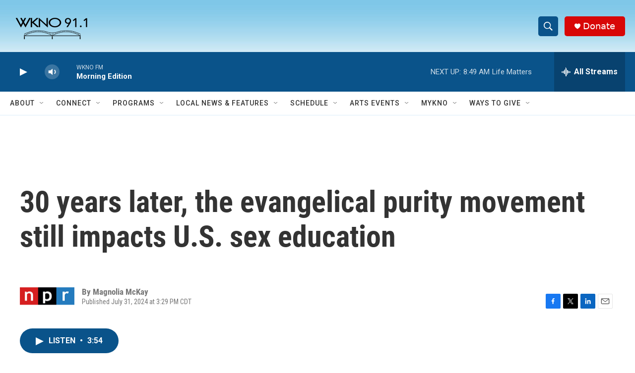

--- FILE ---
content_type: text/html; charset=utf-8
request_url: https://www.google.com/recaptcha/api2/anchor?ar=1&k=6LfHrSkUAAAAAPnKk5cT6JuKlKPzbwyTYuO8--Vr&co=aHR0cHM6Ly93d3cud2tub2ZtLm9yZzo0NDM.&hl=en&v=PoyoqOPhxBO7pBk68S4YbpHZ&size=invisible&anchor-ms=20000&execute-ms=30000&cb=73bwp06ud96y
body_size: 49640
content:
<!DOCTYPE HTML><html dir="ltr" lang="en"><head><meta http-equiv="Content-Type" content="text/html; charset=UTF-8">
<meta http-equiv="X-UA-Compatible" content="IE=edge">
<title>reCAPTCHA</title>
<style type="text/css">
/* cyrillic-ext */
@font-face {
  font-family: 'Roboto';
  font-style: normal;
  font-weight: 400;
  font-stretch: 100%;
  src: url(//fonts.gstatic.com/s/roboto/v48/KFO7CnqEu92Fr1ME7kSn66aGLdTylUAMa3GUBHMdazTgWw.woff2) format('woff2');
  unicode-range: U+0460-052F, U+1C80-1C8A, U+20B4, U+2DE0-2DFF, U+A640-A69F, U+FE2E-FE2F;
}
/* cyrillic */
@font-face {
  font-family: 'Roboto';
  font-style: normal;
  font-weight: 400;
  font-stretch: 100%;
  src: url(//fonts.gstatic.com/s/roboto/v48/KFO7CnqEu92Fr1ME7kSn66aGLdTylUAMa3iUBHMdazTgWw.woff2) format('woff2');
  unicode-range: U+0301, U+0400-045F, U+0490-0491, U+04B0-04B1, U+2116;
}
/* greek-ext */
@font-face {
  font-family: 'Roboto';
  font-style: normal;
  font-weight: 400;
  font-stretch: 100%;
  src: url(//fonts.gstatic.com/s/roboto/v48/KFO7CnqEu92Fr1ME7kSn66aGLdTylUAMa3CUBHMdazTgWw.woff2) format('woff2');
  unicode-range: U+1F00-1FFF;
}
/* greek */
@font-face {
  font-family: 'Roboto';
  font-style: normal;
  font-weight: 400;
  font-stretch: 100%;
  src: url(//fonts.gstatic.com/s/roboto/v48/KFO7CnqEu92Fr1ME7kSn66aGLdTylUAMa3-UBHMdazTgWw.woff2) format('woff2');
  unicode-range: U+0370-0377, U+037A-037F, U+0384-038A, U+038C, U+038E-03A1, U+03A3-03FF;
}
/* math */
@font-face {
  font-family: 'Roboto';
  font-style: normal;
  font-weight: 400;
  font-stretch: 100%;
  src: url(//fonts.gstatic.com/s/roboto/v48/KFO7CnqEu92Fr1ME7kSn66aGLdTylUAMawCUBHMdazTgWw.woff2) format('woff2');
  unicode-range: U+0302-0303, U+0305, U+0307-0308, U+0310, U+0312, U+0315, U+031A, U+0326-0327, U+032C, U+032F-0330, U+0332-0333, U+0338, U+033A, U+0346, U+034D, U+0391-03A1, U+03A3-03A9, U+03B1-03C9, U+03D1, U+03D5-03D6, U+03F0-03F1, U+03F4-03F5, U+2016-2017, U+2034-2038, U+203C, U+2040, U+2043, U+2047, U+2050, U+2057, U+205F, U+2070-2071, U+2074-208E, U+2090-209C, U+20D0-20DC, U+20E1, U+20E5-20EF, U+2100-2112, U+2114-2115, U+2117-2121, U+2123-214F, U+2190, U+2192, U+2194-21AE, U+21B0-21E5, U+21F1-21F2, U+21F4-2211, U+2213-2214, U+2216-22FF, U+2308-230B, U+2310, U+2319, U+231C-2321, U+2336-237A, U+237C, U+2395, U+239B-23B7, U+23D0, U+23DC-23E1, U+2474-2475, U+25AF, U+25B3, U+25B7, U+25BD, U+25C1, U+25CA, U+25CC, U+25FB, U+266D-266F, U+27C0-27FF, U+2900-2AFF, U+2B0E-2B11, U+2B30-2B4C, U+2BFE, U+3030, U+FF5B, U+FF5D, U+1D400-1D7FF, U+1EE00-1EEFF;
}
/* symbols */
@font-face {
  font-family: 'Roboto';
  font-style: normal;
  font-weight: 400;
  font-stretch: 100%;
  src: url(//fonts.gstatic.com/s/roboto/v48/KFO7CnqEu92Fr1ME7kSn66aGLdTylUAMaxKUBHMdazTgWw.woff2) format('woff2');
  unicode-range: U+0001-000C, U+000E-001F, U+007F-009F, U+20DD-20E0, U+20E2-20E4, U+2150-218F, U+2190, U+2192, U+2194-2199, U+21AF, U+21E6-21F0, U+21F3, U+2218-2219, U+2299, U+22C4-22C6, U+2300-243F, U+2440-244A, U+2460-24FF, U+25A0-27BF, U+2800-28FF, U+2921-2922, U+2981, U+29BF, U+29EB, U+2B00-2BFF, U+4DC0-4DFF, U+FFF9-FFFB, U+10140-1018E, U+10190-1019C, U+101A0, U+101D0-101FD, U+102E0-102FB, U+10E60-10E7E, U+1D2C0-1D2D3, U+1D2E0-1D37F, U+1F000-1F0FF, U+1F100-1F1AD, U+1F1E6-1F1FF, U+1F30D-1F30F, U+1F315, U+1F31C, U+1F31E, U+1F320-1F32C, U+1F336, U+1F378, U+1F37D, U+1F382, U+1F393-1F39F, U+1F3A7-1F3A8, U+1F3AC-1F3AF, U+1F3C2, U+1F3C4-1F3C6, U+1F3CA-1F3CE, U+1F3D4-1F3E0, U+1F3ED, U+1F3F1-1F3F3, U+1F3F5-1F3F7, U+1F408, U+1F415, U+1F41F, U+1F426, U+1F43F, U+1F441-1F442, U+1F444, U+1F446-1F449, U+1F44C-1F44E, U+1F453, U+1F46A, U+1F47D, U+1F4A3, U+1F4B0, U+1F4B3, U+1F4B9, U+1F4BB, U+1F4BF, U+1F4C8-1F4CB, U+1F4D6, U+1F4DA, U+1F4DF, U+1F4E3-1F4E6, U+1F4EA-1F4ED, U+1F4F7, U+1F4F9-1F4FB, U+1F4FD-1F4FE, U+1F503, U+1F507-1F50B, U+1F50D, U+1F512-1F513, U+1F53E-1F54A, U+1F54F-1F5FA, U+1F610, U+1F650-1F67F, U+1F687, U+1F68D, U+1F691, U+1F694, U+1F698, U+1F6AD, U+1F6B2, U+1F6B9-1F6BA, U+1F6BC, U+1F6C6-1F6CF, U+1F6D3-1F6D7, U+1F6E0-1F6EA, U+1F6F0-1F6F3, U+1F6F7-1F6FC, U+1F700-1F7FF, U+1F800-1F80B, U+1F810-1F847, U+1F850-1F859, U+1F860-1F887, U+1F890-1F8AD, U+1F8B0-1F8BB, U+1F8C0-1F8C1, U+1F900-1F90B, U+1F93B, U+1F946, U+1F984, U+1F996, U+1F9E9, U+1FA00-1FA6F, U+1FA70-1FA7C, U+1FA80-1FA89, U+1FA8F-1FAC6, U+1FACE-1FADC, U+1FADF-1FAE9, U+1FAF0-1FAF8, U+1FB00-1FBFF;
}
/* vietnamese */
@font-face {
  font-family: 'Roboto';
  font-style: normal;
  font-weight: 400;
  font-stretch: 100%;
  src: url(//fonts.gstatic.com/s/roboto/v48/KFO7CnqEu92Fr1ME7kSn66aGLdTylUAMa3OUBHMdazTgWw.woff2) format('woff2');
  unicode-range: U+0102-0103, U+0110-0111, U+0128-0129, U+0168-0169, U+01A0-01A1, U+01AF-01B0, U+0300-0301, U+0303-0304, U+0308-0309, U+0323, U+0329, U+1EA0-1EF9, U+20AB;
}
/* latin-ext */
@font-face {
  font-family: 'Roboto';
  font-style: normal;
  font-weight: 400;
  font-stretch: 100%;
  src: url(//fonts.gstatic.com/s/roboto/v48/KFO7CnqEu92Fr1ME7kSn66aGLdTylUAMa3KUBHMdazTgWw.woff2) format('woff2');
  unicode-range: U+0100-02BA, U+02BD-02C5, U+02C7-02CC, U+02CE-02D7, U+02DD-02FF, U+0304, U+0308, U+0329, U+1D00-1DBF, U+1E00-1E9F, U+1EF2-1EFF, U+2020, U+20A0-20AB, U+20AD-20C0, U+2113, U+2C60-2C7F, U+A720-A7FF;
}
/* latin */
@font-face {
  font-family: 'Roboto';
  font-style: normal;
  font-weight: 400;
  font-stretch: 100%;
  src: url(//fonts.gstatic.com/s/roboto/v48/KFO7CnqEu92Fr1ME7kSn66aGLdTylUAMa3yUBHMdazQ.woff2) format('woff2');
  unicode-range: U+0000-00FF, U+0131, U+0152-0153, U+02BB-02BC, U+02C6, U+02DA, U+02DC, U+0304, U+0308, U+0329, U+2000-206F, U+20AC, U+2122, U+2191, U+2193, U+2212, U+2215, U+FEFF, U+FFFD;
}
/* cyrillic-ext */
@font-face {
  font-family: 'Roboto';
  font-style: normal;
  font-weight: 500;
  font-stretch: 100%;
  src: url(//fonts.gstatic.com/s/roboto/v48/KFO7CnqEu92Fr1ME7kSn66aGLdTylUAMa3GUBHMdazTgWw.woff2) format('woff2');
  unicode-range: U+0460-052F, U+1C80-1C8A, U+20B4, U+2DE0-2DFF, U+A640-A69F, U+FE2E-FE2F;
}
/* cyrillic */
@font-face {
  font-family: 'Roboto';
  font-style: normal;
  font-weight: 500;
  font-stretch: 100%;
  src: url(//fonts.gstatic.com/s/roboto/v48/KFO7CnqEu92Fr1ME7kSn66aGLdTylUAMa3iUBHMdazTgWw.woff2) format('woff2');
  unicode-range: U+0301, U+0400-045F, U+0490-0491, U+04B0-04B1, U+2116;
}
/* greek-ext */
@font-face {
  font-family: 'Roboto';
  font-style: normal;
  font-weight: 500;
  font-stretch: 100%;
  src: url(//fonts.gstatic.com/s/roboto/v48/KFO7CnqEu92Fr1ME7kSn66aGLdTylUAMa3CUBHMdazTgWw.woff2) format('woff2');
  unicode-range: U+1F00-1FFF;
}
/* greek */
@font-face {
  font-family: 'Roboto';
  font-style: normal;
  font-weight: 500;
  font-stretch: 100%;
  src: url(//fonts.gstatic.com/s/roboto/v48/KFO7CnqEu92Fr1ME7kSn66aGLdTylUAMa3-UBHMdazTgWw.woff2) format('woff2');
  unicode-range: U+0370-0377, U+037A-037F, U+0384-038A, U+038C, U+038E-03A1, U+03A3-03FF;
}
/* math */
@font-face {
  font-family: 'Roboto';
  font-style: normal;
  font-weight: 500;
  font-stretch: 100%;
  src: url(//fonts.gstatic.com/s/roboto/v48/KFO7CnqEu92Fr1ME7kSn66aGLdTylUAMawCUBHMdazTgWw.woff2) format('woff2');
  unicode-range: U+0302-0303, U+0305, U+0307-0308, U+0310, U+0312, U+0315, U+031A, U+0326-0327, U+032C, U+032F-0330, U+0332-0333, U+0338, U+033A, U+0346, U+034D, U+0391-03A1, U+03A3-03A9, U+03B1-03C9, U+03D1, U+03D5-03D6, U+03F0-03F1, U+03F4-03F5, U+2016-2017, U+2034-2038, U+203C, U+2040, U+2043, U+2047, U+2050, U+2057, U+205F, U+2070-2071, U+2074-208E, U+2090-209C, U+20D0-20DC, U+20E1, U+20E5-20EF, U+2100-2112, U+2114-2115, U+2117-2121, U+2123-214F, U+2190, U+2192, U+2194-21AE, U+21B0-21E5, U+21F1-21F2, U+21F4-2211, U+2213-2214, U+2216-22FF, U+2308-230B, U+2310, U+2319, U+231C-2321, U+2336-237A, U+237C, U+2395, U+239B-23B7, U+23D0, U+23DC-23E1, U+2474-2475, U+25AF, U+25B3, U+25B7, U+25BD, U+25C1, U+25CA, U+25CC, U+25FB, U+266D-266F, U+27C0-27FF, U+2900-2AFF, U+2B0E-2B11, U+2B30-2B4C, U+2BFE, U+3030, U+FF5B, U+FF5D, U+1D400-1D7FF, U+1EE00-1EEFF;
}
/* symbols */
@font-face {
  font-family: 'Roboto';
  font-style: normal;
  font-weight: 500;
  font-stretch: 100%;
  src: url(//fonts.gstatic.com/s/roboto/v48/KFO7CnqEu92Fr1ME7kSn66aGLdTylUAMaxKUBHMdazTgWw.woff2) format('woff2');
  unicode-range: U+0001-000C, U+000E-001F, U+007F-009F, U+20DD-20E0, U+20E2-20E4, U+2150-218F, U+2190, U+2192, U+2194-2199, U+21AF, U+21E6-21F0, U+21F3, U+2218-2219, U+2299, U+22C4-22C6, U+2300-243F, U+2440-244A, U+2460-24FF, U+25A0-27BF, U+2800-28FF, U+2921-2922, U+2981, U+29BF, U+29EB, U+2B00-2BFF, U+4DC0-4DFF, U+FFF9-FFFB, U+10140-1018E, U+10190-1019C, U+101A0, U+101D0-101FD, U+102E0-102FB, U+10E60-10E7E, U+1D2C0-1D2D3, U+1D2E0-1D37F, U+1F000-1F0FF, U+1F100-1F1AD, U+1F1E6-1F1FF, U+1F30D-1F30F, U+1F315, U+1F31C, U+1F31E, U+1F320-1F32C, U+1F336, U+1F378, U+1F37D, U+1F382, U+1F393-1F39F, U+1F3A7-1F3A8, U+1F3AC-1F3AF, U+1F3C2, U+1F3C4-1F3C6, U+1F3CA-1F3CE, U+1F3D4-1F3E0, U+1F3ED, U+1F3F1-1F3F3, U+1F3F5-1F3F7, U+1F408, U+1F415, U+1F41F, U+1F426, U+1F43F, U+1F441-1F442, U+1F444, U+1F446-1F449, U+1F44C-1F44E, U+1F453, U+1F46A, U+1F47D, U+1F4A3, U+1F4B0, U+1F4B3, U+1F4B9, U+1F4BB, U+1F4BF, U+1F4C8-1F4CB, U+1F4D6, U+1F4DA, U+1F4DF, U+1F4E3-1F4E6, U+1F4EA-1F4ED, U+1F4F7, U+1F4F9-1F4FB, U+1F4FD-1F4FE, U+1F503, U+1F507-1F50B, U+1F50D, U+1F512-1F513, U+1F53E-1F54A, U+1F54F-1F5FA, U+1F610, U+1F650-1F67F, U+1F687, U+1F68D, U+1F691, U+1F694, U+1F698, U+1F6AD, U+1F6B2, U+1F6B9-1F6BA, U+1F6BC, U+1F6C6-1F6CF, U+1F6D3-1F6D7, U+1F6E0-1F6EA, U+1F6F0-1F6F3, U+1F6F7-1F6FC, U+1F700-1F7FF, U+1F800-1F80B, U+1F810-1F847, U+1F850-1F859, U+1F860-1F887, U+1F890-1F8AD, U+1F8B0-1F8BB, U+1F8C0-1F8C1, U+1F900-1F90B, U+1F93B, U+1F946, U+1F984, U+1F996, U+1F9E9, U+1FA00-1FA6F, U+1FA70-1FA7C, U+1FA80-1FA89, U+1FA8F-1FAC6, U+1FACE-1FADC, U+1FADF-1FAE9, U+1FAF0-1FAF8, U+1FB00-1FBFF;
}
/* vietnamese */
@font-face {
  font-family: 'Roboto';
  font-style: normal;
  font-weight: 500;
  font-stretch: 100%;
  src: url(//fonts.gstatic.com/s/roboto/v48/KFO7CnqEu92Fr1ME7kSn66aGLdTylUAMa3OUBHMdazTgWw.woff2) format('woff2');
  unicode-range: U+0102-0103, U+0110-0111, U+0128-0129, U+0168-0169, U+01A0-01A1, U+01AF-01B0, U+0300-0301, U+0303-0304, U+0308-0309, U+0323, U+0329, U+1EA0-1EF9, U+20AB;
}
/* latin-ext */
@font-face {
  font-family: 'Roboto';
  font-style: normal;
  font-weight: 500;
  font-stretch: 100%;
  src: url(//fonts.gstatic.com/s/roboto/v48/KFO7CnqEu92Fr1ME7kSn66aGLdTylUAMa3KUBHMdazTgWw.woff2) format('woff2');
  unicode-range: U+0100-02BA, U+02BD-02C5, U+02C7-02CC, U+02CE-02D7, U+02DD-02FF, U+0304, U+0308, U+0329, U+1D00-1DBF, U+1E00-1E9F, U+1EF2-1EFF, U+2020, U+20A0-20AB, U+20AD-20C0, U+2113, U+2C60-2C7F, U+A720-A7FF;
}
/* latin */
@font-face {
  font-family: 'Roboto';
  font-style: normal;
  font-weight: 500;
  font-stretch: 100%;
  src: url(//fonts.gstatic.com/s/roboto/v48/KFO7CnqEu92Fr1ME7kSn66aGLdTylUAMa3yUBHMdazQ.woff2) format('woff2');
  unicode-range: U+0000-00FF, U+0131, U+0152-0153, U+02BB-02BC, U+02C6, U+02DA, U+02DC, U+0304, U+0308, U+0329, U+2000-206F, U+20AC, U+2122, U+2191, U+2193, U+2212, U+2215, U+FEFF, U+FFFD;
}
/* cyrillic-ext */
@font-face {
  font-family: 'Roboto';
  font-style: normal;
  font-weight: 900;
  font-stretch: 100%;
  src: url(//fonts.gstatic.com/s/roboto/v48/KFO7CnqEu92Fr1ME7kSn66aGLdTylUAMa3GUBHMdazTgWw.woff2) format('woff2');
  unicode-range: U+0460-052F, U+1C80-1C8A, U+20B4, U+2DE0-2DFF, U+A640-A69F, U+FE2E-FE2F;
}
/* cyrillic */
@font-face {
  font-family: 'Roboto';
  font-style: normal;
  font-weight: 900;
  font-stretch: 100%;
  src: url(//fonts.gstatic.com/s/roboto/v48/KFO7CnqEu92Fr1ME7kSn66aGLdTylUAMa3iUBHMdazTgWw.woff2) format('woff2');
  unicode-range: U+0301, U+0400-045F, U+0490-0491, U+04B0-04B1, U+2116;
}
/* greek-ext */
@font-face {
  font-family: 'Roboto';
  font-style: normal;
  font-weight: 900;
  font-stretch: 100%;
  src: url(//fonts.gstatic.com/s/roboto/v48/KFO7CnqEu92Fr1ME7kSn66aGLdTylUAMa3CUBHMdazTgWw.woff2) format('woff2');
  unicode-range: U+1F00-1FFF;
}
/* greek */
@font-face {
  font-family: 'Roboto';
  font-style: normal;
  font-weight: 900;
  font-stretch: 100%;
  src: url(//fonts.gstatic.com/s/roboto/v48/KFO7CnqEu92Fr1ME7kSn66aGLdTylUAMa3-UBHMdazTgWw.woff2) format('woff2');
  unicode-range: U+0370-0377, U+037A-037F, U+0384-038A, U+038C, U+038E-03A1, U+03A3-03FF;
}
/* math */
@font-face {
  font-family: 'Roboto';
  font-style: normal;
  font-weight: 900;
  font-stretch: 100%;
  src: url(//fonts.gstatic.com/s/roboto/v48/KFO7CnqEu92Fr1ME7kSn66aGLdTylUAMawCUBHMdazTgWw.woff2) format('woff2');
  unicode-range: U+0302-0303, U+0305, U+0307-0308, U+0310, U+0312, U+0315, U+031A, U+0326-0327, U+032C, U+032F-0330, U+0332-0333, U+0338, U+033A, U+0346, U+034D, U+0391-03A1, U+03A3-03A9, U+03B1-03C9, U+03D1, U+03D5-03D6, U+03F0-03F1, U+03F4-03F5, U+2016-2017, U+2034-2038, U+203C, U+2040, U+2043, U+2047, U+2050, U+2057, U+205F, U+2070-2071, U+2074-208E, U+2090-209C, U+20D0-20DC, U+20E1, U+20E5-20EF, U+2100-2112, U+2114-2115, U+2117-2121, U+2123-214F, U+2190, U+2192, U+2194-21AE, U+21B0-21E5, U+21F1-21F2, U+21F4-2211, U+2213-2214, U+2216-22FF, U+2308-230B, U+2310, U+2319, U+231C-2321, U+2336-237A, U+237C, U+2395, U+239B-23B7, U+23D0, U+23DC-23E1, U+2474-2475, U+25AF, U+25B3, U+25B7, U+25BD, U+25C1, U+25CA, U+25CC, U+25FB, U+266D-266F, U+27C0-27FF, U+2900-2AFF, U+2B0E-2B11, U+2B30-2B4C, U+2BFE, U+3030, U+FF5B, U+FF5D, U+1D400-1D7FF, U+1EE00-1EEFF;
}
/* symbols */
@font-face {
  font-family: 'Roboto';
  font-style: normal;
  font-weight: 900;
  font-stretch: 100%;
  src: url(//fonts.gstatic.com/s/roboto/v48/KFO7CnqEu92Fr1ME7kSn66aGLdTylUAMaxKUBHMdazTgWw.woff2) format('woff2');
  unicode-range: U+0001-000C, U+000E-001F, U+007F-009F, U+20DD-20E0, U+20E2-20E4, U+2150-218F, U+2190, U+2192, U+2194-2199, U+21AF, U+21E6-21F0, U+21F3, U+2218-2219, U+2299, U+22C4-22C6, U+2300-243F, U+2440-244A, U+2460-24FF, U+25A0-27BF, U+2800-28FF, U+2921-2922, U+2981, U+29BF, U+29EB, U+2B00-2BFF, U+4DC0-4DFF, U+FFF9-FFFB, U+10140-1018E, U+10190-1019C, U+101A0, U+101D0-101FD, U+102E0-102FB, U+10E60-10E7E, U+1D2C0-1D2D3, U+1D2E0-1D37F, U+1F000-1F0FF, U+1F100-1F1AD, U+1F1E6-1F1FF, U+1F30D-1F30F, U+1F315, U+1F31C, U+1F31E, U+1F320-1F32C, U+1F336, U+1F378, U+1F37D, U+1F382, U+1F393-1F39F, U+1F3A7-1F3A8, U+1F3AC-1F3AF, U+1F3C2, U+1F3C4-1F3C6, U+1F3CA-1F3CE, U+1F3D4-1F3E0, U+1F3ED, U+1F3F1-1F3F3, U+1F3F5-1F3F7, U+1F408, U+1F415, U+1F41F, U+1F426, U+1F43F, U+1F441-1F442, U+1F444, U+1F446-1F449, U+1F44C-1F44E, U+1F453, U+1F46A, U+1F47D, U+1F4A3, U+1F4B0, U+1F4B3, U+1F4B9, U+1F4BB, U+1F4BF, U+1F4C8-1F4CB, U+1F4D6, U+1F4DA, U+1F4DF, U+1F4E3-1F4E6, U+1F4EA-1F4ED, U+1F4F7, U+1F4F9-1F4FB, U+1F4FD-1F4FE, U+1F503, U+1F507-1F50B, U+1F50D, U+1F512-1F513, U+1F53E-1F54A, U+1F54F-1F5FA, U+1F610, U+1F650-1F67F, U+1F687, U+1F68D, U+1F691, U+1F694, U+1F698, U+1F6AD, U+1F6B2, U+1F6B9-1F6BA, U+1F6BC, U+1F6C6-1F6CF, U+1F6D3-1F6D7, U+1F6E0-1F6EA, U+1F6F0-1F6F3, U+1F6F7-1F6FC, U+1F700-1F7FF, U+1F800-1F80B, U+1F810-1F847, U+1F850-1F859, U+1F860-1F887, U+1F890-1F8AD, U+1F8B0-1F8BB, U+1F8C0-1F8C1, U+1F900-1F90B, U+1F93B, U+1F946, U+1F984, U+1F996, U+1F9E9, U+1FA00-1FA6F, U+1FA70-1FA7C, U+1FA80-1FA89, U+1FA8F-1FAC6, U+1FACE-1FADC, U+1FADF-1FAE9, U+1FAF0-1FAF8, U+1FB00-1FBFF;
}
/* vietnamese */
@font-face {
  font-family: 'Roboto';
  font-style: normal;
  font-weight: 900;
  font-stretch: 100%;
  src: url(//fonts.gstatic.com/s/roboto/v48/KFO7CnqEu92Fr1ME7kSn66aGLdTylUAMa3OUBHMdazTgWw.woff2) format('woff2');
  unicode-range: U+0102-0103, U+0110-0111, U+0128-0129, U+0168-0169, U+01A0-01A1, U+01AF-01B0, U+0300-0301, U+0303-0304, U+0308-0309, U+0323, U+0329, U+1EA0-1EF9, U+20AB;
}
/* latin-ext */
@font-face {
  font-family: 'Roboto';
  font-style: normal;
  font-weight: 900;
  font-stretch: 100%;
  src: url(//fonts.gstatic.com/s/roboto/v48/KFO7CnqEu92Fr1ME7kSn66aGLdTylUAMa3KUBHMdazTgWw.woff2) format('woff2');
  unicode-range: U+0100-02BA, U+02BD-02C5, U+02C7-02CC, U+02CE-02D7, U+02DD-02FF, U+0304, U+0308, U+0329, U+1D00-1DBF, U+1E00-1E9F, U+1EF2-1EFF, U+2020, U+20A0-20AB, U+20AD-20C0, U+2113, U+2C60-2C7F, U+A720-A7FF;
}
/* latin */
@font-face {
  font-family: 'Roboto';
  font-style: normal;
  font-weight: 900;
  font-stretch: 100%;
  src: url(//fonts.gstatic.com/s/roboto/v48/KFO7CnqEu92Fr1ME7kSn66aGLdTylUAMa3yUBHMdazQ.woff2) format('woff2');
  unicode-range: U+0000-00FF, U+0131, U+0152-0153, U+02BB-02BC, U+02C6, U+02DA, U+02DC, U+0304, U+0308, U+0329, U+2000-206F, U+20AC, U+2122, U+2191, U+2193, U+2212, U+2215, U+FEFF, U+FFFD;
}

</style>
<link rel="stylesheet" type="text/css" href="https://www.gstatic.com/recaptcha/releases/PoyoqOPhxBO7pBk68S4YbpHZ/styles__ltr.css">
<script nonce="_toVx5gwOVxw1f-I5Z7bag" type="text/javascript">window['__recaptcha_api'] = 'https://www.google.com/recaptcha/api2/';</script>
<script type="text/javascript" src="https://www.gstatic.com/recaptcha/releases/PoyoqOPhxBO7pBk68S4YbpHZ/recaptcha__en.js" nonce="_toVx5gwOVxw1f-I5Z7bag">
      
    </script></head>
<body><div id="rc-anchor-alert" class="rc-anchor-alert"></div>
<input type="hidden" id="recaptcha-token" value="[base64]">
<script type="text/javascript" nonce="_toVx5gwOVxw1f-I5Z7bag">
      recaptcha.anchor.Main.init("[\x22ainput\x22,[\x22bgdata\x22,\x22\x22,\[base64]/[base64]/[base64]/bmV3IHJbeF0oY1swXSk6RT09Mj9uZXcgclt4XShjWzBdLGNbMV0pOkU9PTM/bmV3IHJbeF0oY1swXSxjWzFdLGNbMl0pOkU9PTQ/[base64]/[base64]/[base64]/[base64]/[base64]/[base64]/[base64]/[base64]\x22,\[base64]\x22,\[base64]/w4E0w5rDuMKUw7NYbkfDq8KfIwHCg8K0wq50fQZPw7NvPsOnw5DCrcOCH1QPwpQRdsOewpdtCR5Aw6ZpTGfDssKpRx/DhmMbScOLwrrCkMOHw53DqMOzw7Nsw5nDgMK2woxCw5rDr8Ozwo7CgcOvRhg0w5bCkMOxw6vDvTwfBBdww5/Di8OEBH/DkX/[base64]/w75kwqjCjsKcwowKBMKFdD3Cgj/CrjzChhDDvWcrw4/DqMKYJCIww5cZbMORwrQ0c8ORRXh3RcOaM8OVZMOwwoDCjFHCkEg+MsOkJRjCgsKQwobDr2BcwqptH8OSI8OPw7XDqwB8w4fDmG5Ww6LCuMKiwqDDq8OUwq3CjV/DmjZXw7fCuRHCs8KsKFgRw7LDrsKLLnLCjcKZw5UlCVrDrkHCrsKhwqLCmCs/wqPCiybCusOhw50gwoAXw5bDqg0OJ8K1w6jDn2kjC8OPU8KFOR7Dt8KWVjzCsMKNw7M7wqUkIxHCucOLwrMvccOhwr4vbcO3VcOgA8OCPSZtw7sFwpFMw4vDl2vDhyvCosOPwp3ChcKhOsK6w6/CphnDtMO8QcOXaWUrGwQaJMKRwrvCqBwJw47CvEnCoATCght/wprDr8KCw6dSMmstw4XCvkHDnMKuHFw+w5V+f8KRw54MwrJxw7jDhFHDgG92w4UzwrITw5XDj8O1wq/Dl8KOw5MnKcKCw6bCoT7DisOHV0PCtXrCpcO9EQzCqcK5anHCqMOtwp06MDoWwpXDknA7bsOXScOSwqLClSPCmcKBc8Oywp/DlglnCSzCiRvDqMKgwo1CwqjCrcOAwqLDvzfDmMKcw5TClz43wq3CnQvDk8KHDDMNCTrDkcOMdhTDsMKTwrciw4nCjko1w5Rsw67Ctw/CosO2w5rClsOVEMOrFcOzJMOXD8KFw4tzWMOvw4rDpVV7X8O4McKdaMOBHcOTDQ/CpMKmwrEHW0HCpAjDrsOiw7LCvTgLwo5/wqTDmjPCqUB0woLDvMKew5DDlmtpw7ZlP8KSHcOLwrR/VMK+HEsbw6XDmB3Dm8OawpcDPsKQFRMMwr4AwoIhLhDDnHA7w7w3w7Z5w6HCuyzCqFR+w7vDoSsBOFLCp3tywprChBnDhjPDi8KlakMvw6/DmiPDoh/[base64]/w795w7/CjhYeXcOWKMK0w5fDt8KNwonDhsK7dsKfwrTCpSt1wq5XwqNlTifDm2TDtjBOXBcrw7tRI8OJa8Khw5lTVMK2B8OjUjIlw4bCh8K9w7XDpWHDgBfDv15Rw55gwoYXwp3ChSlCwqHCszkKKsKowpdBwpPCjsKzw6YUwrNzfsKdAHzDslhhCcKaABYMwrnCjMO/SMOTKSEHw416PsK6IMK6w6sxw47ClcOWTg5Aw6chwofCqQDCgMKkV8OpABvDnMO4wopww4Qdw7PDplLDvEhSw7ozLzzDsxETAsOkwpbDuXw6w5/ClcOBZnoiw43CkcKlw5zDpsOuQwESwrcDwoPCtx4HVFHDvwzCv8KOwoLCqwQRAcK6GsKdworDnijClgfDuMOxAmgVwq5SEWDCmMOXEMO9wqzDnW7DpsO7wrAmGAR/[base64]/wpd0w5Rbwr/DtMKew5NpwpDCpMOFw7HCiE5/VVrCqMK8wo7Dh0RIw5lxwpTCt1dWwqTCl2zDiMKBw6hFw7fDvMOGwq0sVcOgOcOXwqXDisKRwodHe3AQw5Zww5jChA/CogUhQhALMl/CksKHecKqwo9HI8OxU8KEbTpia8OaBT89wrBJw7c6W8KXe8OwwoLCpVPCgCEvMsKDwpnDjzYpfMKLLMO4WGgSw4nDt8OjSE/DgcKPw6YqfhzDocKKw5dgf8KIbgPDqU5VwqdWwqXDoMOzccOVwqrCncKLwrHCmHJYw7PCvMKdPw3DrcOow7J9L8KwNjsyM8K6ZsObw7rDl3spFcOoYMOaw5LCsiPCrMOqLcO1cwvCvcK0AMKww6gncA00SMK5FsO3w7bCncKtwptQWsKAX8O/w4t6w4vDvMKaM2zDgT8pwqBXJUo1w77DnCjCh8OfQXdMwrMsP3rDpsKtwoDCq8O7wo7CmcKLwpPDnwM6wofCp0XCl8K5wo81YQHDssOVwrXCncKJwoRzwpfDmxoAQEbDrTHCnHwLQF7DjggvwozCpwwlTcOtHSFNaMOfw5rDkMOiw6/Cn2QTbMKbB8KQNsOBwpkBC8KFDMKbwo7Dkl7DssOrwqJgwrXCkz4lMHLCqsOrwqd5CUV7w5p/w5F/TcKLw5zCrmQRw48fPgrDlsK7w7JPw77Dn8KaRcO8cylcJiJ9VMKJwo7Ch8KtYxljw6YEw6bDrcOow7MVw53DnhgKw6jCnBDChWTCl8Kswp4Lwr/DisO5wpouw77Du8Ohw5vDssOyQ8OVKDrDskwzw5vCm8KZwpd9wr/[base64]/DvcKpAjzCkcODw4jDpMKnB8O9w5HDh0LDh8OHw7jDig3ClkLCjcOpIMKYw4Q3UDNXwqw0LQBew7LCvcKNw7zDscKmwoXDj8Kmwo1MbMOfw4nCiMK/w5IlQ3zDiFNrOGM5wpwXw4BdwrzCqkzDkE0gODDDr8OGAFfCrSHDjcKQEj3Ct8KQw6XCgcKAK0YgLlQvEMK/w5dRJlnDnyFgw5HDmRpNw5Elw4fDtsO2BcKkw63Dg8OxKk/[base64]/DsDDCiAZPwqfDpsKiwpHClcOcwqRybsOuY8OKfsKcFXzDsMK4MS9RwoTDgkFwwqoHEjgDPW5Qw7/CjcOfwo7DusKtwqVxw5sVehI/wpt/JDjCvcO7w7jDj8K6w5LDqyTDkEMnw7vCusOMIcOjaUrDkWXDnAvCh8KfXCYtQHHDhHHDqsKlwrxBSzsyw5bDjTgGQGHCrlnDsTgLExrCisK5FcOLFxENwq5GF8K4w5UaTXASQMO0w7LCi8KyDxZ2w4fDv8KPHQESW8ODM8OXVwPCs3YKwr3DocKdw5ElHw/DqsKDFsKNO1TCgCXDksKYTTxDSDDCksKcwpoqwrtIG8KnTsO2wozCm8OxRm9PwqYvXMOvHsKrw53Cqn8CG8Ojwp1LNF4ELMO/[base64]/IsKvFcK3wpbDrsOPA8OOQ3xWwoswfsOOf8KEworDmANlwoxGMwNvwqDDg8KZfcO5wrkKw7zDlsOswqfCqzZDO8O1e8KifTXDvgbCtsOswoDCvsKww7TDoMK7NlJ/[base64]/DvcOywq/CmMKMwoPCkMOiwrrCoQXCocOvFQzCmgAOP1UXw7zClMO0BcObDsKvEjzDpcOXw65SXcO/[base64]/Dt8KXwqTCtMK7wpjDtMKew5LDmsOqPmVYVGJTwqjDjQ1tdcOYOMOZLMKdwrwwwqfDrTtEwq4UwrBcwp51VG8rw5cvXngpOcKQJsO+YlsGw4nDkcOcwqrDgzsXQ8OuXQvCr8OaI8KgUE7CucOuwoUVGsOMTcKrw7QebMOXd8Opw68wwo54wrDDkMOVwpzCvh/DjMKBwo9cJcKLPsKvI8KxZ37DvcO0fghoXFIHwotBwr/Dn8K4wqoNw5vDgENuwqzCp8OcwqPDocOnwpbCr8KAP8KyFMKVb08mSMO5G8KgDsKEw5kVwrJxbjArNcK4w7grVcOKwrrDusOew5UfIRPCl8ORDsOLwozDrWbDlhZSwpQ2wpRtwrcjB8OkRcKUw5gRbEXDiVvCi3rDgsOkf31CVzA7w5/Cq14gCcKhwoF+wrA6wrnDqG3DlcOjM8K8T8KhNcO+wqh+wp0fSTg6PmUmwpQ8w5Y3w4UVUiXDtMKudMOHw5ZlwoXCjsKew5TCtH1vwqHCgsK/P8KtwozCp8KoKlvCjnjDmMO8wqTDvMK6QsOJEwzDrcK/w4TDujHCnMO9HQ/[base64]/KsO7DsO0FcKrw7pxw7PDg2vDqQXCoXPDmCDDihvDvsKlwrNyw7nCs8OZwrRPwqxOwqUtwrg9w7jDjMKBdRXDpivCkiDCj8KQIMOhRsK+N8OGdMKFXsKFKFlBaSfCocKOL8O0woYJFTwgBMOuwr5bLMOrP8KEF8K7wpHDgsOMwroGXsOnIA7ChjrDhm/CrV3CoUxww5ENQH0TUsK8wofDpnfDhHIGw4nCsxjDp8OsccK5w7N8wprDj8Kzwp8/wovCksK0woJmw7pow5nDmMO/w73ChSDDvyvCgMOeUTzCl8OHJMOWwqnCmnzDiMKAwohxV8KiwqsxCcOfMcKLwoMRMcKgw7PDj8OsfA/CsFfDnVsvwqcsBFRGDTTDrFvCn8KtHD1hw7AVwp9Tw4bDosK2w7kyGcOCw5JNwqE/[base64]/[base64]/DtsOEw4MlwptZwrwrScKCacOMw4tgLz8+M0DDhgkCbMONw5Vbwr7Co8O7CsONwobCnsKSwobCo8OsLsKrwoF8fcKewovCi8OUwp7DicK/w7MnNcKHVsOow4bDj8OVw7VJwpHDksOTfwgEMzdBw45XSnIdw5oyw5skZX3Cu8KXw5x/w5d8aT7Ch8KCSg/Cg0M9wrPCncO7RSHDpQc/wqzDosO6w7/[base64]/Dk8O9LljCvsKeTh/DtMOSSB1Vw7/Cm13Ds8OyV8KZTT/CtsKWwqXDnsKqwoLDtngrb1BwaMKAMGt7wpViVMOGwrB9B3JjwoHCgS4XdxB9wq/[base64]/JsO2woLCj8KuCwxZXMKzw7sXwozDlVTDscKnfRoUw7oPw6p7UcKLERlWbMK5SsOHw5HDhi41wo8HwobDhWMxwroNw5vCvsKtd8KHw57DkAtHwrYWERF5w4nDhcKgwrzDscOZXg3DokHCuMKpXSsoHH7Dl8KcDMOEdxtyaiYuSk7DnsOjRXYHUwlvw7nDrX/[base64]/CicOYGMOPKMOlcFjCiMO8wqAGwplVwpJMBzvDoC7CiAlmNMOzGWrCm8KzDcKCXFzChsOcWMOFVUbDvMOAYwDDrj/DssO+HMKQZjXDhsK+XXIoXFhTZcOKEwsXw6pSfMK7w458w4jCulAYwrTClsKsw7LDsMOLEcKzKwY8FEkyXT/DtcO5YURWUcK0d0bCt8KNw7LDrmwyw6LCkMOsVSwEwqsBMsKTW8KUQTDCn8KVwoMzMmHDqMOTP8KYw7A9w5XDsBDCvDvDsANTw7ExwonDuMOTwpQcAHfDtsOyw5TDsDxdwrnDrcKVGsObw57DvBHCkcOgw4vCiMOmwqrDgcOiwqvDj2bDmsO/[base64]/wr/[base64]/CrCnCuzvDscKlwqPCqsK+wq/ChAJFNMOSRhHDpMKZwrx2Z03DhkbDpkbDuMKawrvDpcOzw6s+N0fCtG/Cr2lPN8KNwobDgBDCoGLCkWNWMsO3wrgEMyYEE8KxwppWw4jCmMOVw4dSwoDDlgNjwpnDv03Cn8Kjw60IaEDCuAjDjHjCujfDusO5woRaw6LCjn4mM8K0dSfDlD5bJi7CjwbDgMOsw5zCmMOBwqjDqQ/Dj39LAsOgwojChsKrQMKCwqB/wqzDhMKVwrNywrM/w4JpAMOAwplwbcKHwo8Vw5xmesO1w4Nnw5vDpmNRwpzCpcKQc2jDqj1hLELCqMOgZcOVw4TCsMOEwpYoCnTDtsO0w4LClMKEVcKbNFbClylJwrAow5jCmcKKwp/Cu8KJfsKxw6NzwrgCwojCpsO8ekVzdmZ1wpNWwqAswrPCgcKsw43DiybDgjDDt8OTKwDCksKoa8KPfcOaZsKfYynDk8Ohwo4zwrjCmGtlOyLCn8Kuw5R1TMK5ZmHDkC/[base64]/Dt1w7cW8zOz91IMKAwp0vP8Kxw5Fkw5TCocKYAMOJwqRTDikfw4UYED92w6w/[base64]/Ci8KELFzDqcO6FnvDnsOVFwAJwp8YwoBkwqXCjAnDqMO9w5crRcOIEcObasKRRsKuW8KDPcOnEsKOwqk4wqY/[base64]/DvsKmwoh5LMKVw6l1w6t+w7psw7dRwqYPw4HCl8OLUXbClmBbwq0rw7vDj2XDl19Cw5oZwqhdw75zwpvDqSN+W8KIBsKswr/CicOXw7pBw73Du8Ozwq7Dm3g2wph2w6LDo37CpXDDiFPClVnCjsKow5nDhsOSWFJdw6wWwrnDnBHCv8O5wpnCjyt4HgLCvcOMXi4wGMKpOBw6wqjCuDnCr8KqSUbCg8ORdsO1w7jCjMK8w4HDn8Kew6jCgkZBw7g5C8KRwpEAwq9xw5/[base64]/Q8KNwqzCmwx6wpVBw53CtsONRMKvw7HCm0TDihoJw7/CmyIJwqTChsKTwpHCrsOpZsKfwofClWjDt0rCgVxMw4LDjW/CqMKVAyY0TsOhwoPDvSNhHgXDsMOIKcKwwrDDsRHDuMOVFcObPGNFa8OvVsOiUSo8WcOJI8KRwoXCnsK0woDDvhZow4BEwqXDosOeI8KPecKvP8OlNcOLV8K1w5/DvULDiE/DsHZsDcKTw5rDmcOSwpLDv8KyXsOZwpvDs01rdSzDhynCmC5VGsORw5PDiTPCtH4iFcK2wrxhwqwweQvChX0MZ8KOwqjCvsOmw7pke8KpCcK/w6txwochwo/DusKOwo4LdE/[base64]/[base64]/CsMKwPsKLDCg9WcKFUSQzT0LCtMOCw4MMw6rCqzLDs8KvJMKiw6UBGcK+w4DCq8OBZA/[base64]/w5RqP8K0w4nDtXvDrMO8w7TDg8OOw65hDsOYwpcow5IIwq88YsOGCcOjw6DDkcKZw7PDnSbCgsKgw53DrcKGwr1NSDU8wp3CumfDusKpR3x2R8OyEwhQwr/Do8O2w4XDijxUwphmw5NvwpjDhMKnNU0Jw7LDg8OpHcO/w5xYKgDCh8OsRDNNwrFPbsKCwq3CmzHCp2PCoMOrF2XDlcO5w4/DmsOye2zCjsO+w5wIeR3CtsK/wo4NwoXCjVkhZlLDtxfCk8OYXj/Cj8KeDV9hMsOqDcKYJcOFw5Ydw7PCmi1oJcKIBsO9AcKAP8ORWyfDthHCoVPDhMK/I8OTIcKOw7t6UcK9dsO0w6t/[base64]/[base64]/CiiPDo8O8w581wodmRcOaDsKAcUDDoMKNw4DDsUooZAk9w4YFCMKZw7rCgMOeUHRfw6pxIsOQUXPDpsKWwrA3EMOrXHDDoMKrD8KxBFYfT8KkQwNHXAU3wqTCtsOWM8Okw41CaBvDuVTCksKkFgsww5MrBMO8ADPDksKdCTd6w47DpMK/LntzNMKVwrFWKlR7BsKnOG3CqU7DsRl9XmTDgAwKw7lew7AUERooe1vDn8O9wqsVRcOlIlpCKsKjJ09CwqZWwpPDpUJkdzjDozjDmMKiHMKqwojCrmZmSsOMwp0PVcKNBXjDlHYXJlksPXnCgMOaw53Dn8KqwozDucOFdcKiQA45w7bChS9pwqczZ8KRRG/Cj8KUwq7CnsKYw6TDtMOWaMK3EsO5woLCuW3Cp8K+w58JZ1ZAwrnDgsONT8OWI8K3EcKywrIMSE4AYQdDUhrDig/DiGbCqMKFwrPCq2PDt8O+ecKmPcOYDTANwpQTHVEawr4zwrLClMOLwq5eTFDDl8OnwojDlmvCsMOpwoAQYsKjwrU1WcKffDfCo1FMwpFQYHnDlWTCuj/CtsOPEcKELnPDu8K9wqnDkFVBw5nCksOYw4fCgcO6W8K0HllVDcKiw6d/HxLCkHPCqnHDhcOPMls5wrdJTB58eMKXworCtMOrRk/[base64]/CoMKdNMKWw5sGw6vCrcOWw5gaN8OyA8Kmw4jDqC5gLzTDhnDCnkfDt8KpVMOJLicXw5ZYMHDClMOcOsKGw4Z2woUuw6RHwqXDhcKaw43Dp10BalTDo8OVwrPDmcOVwojCtzZmwr1/w6fDnUDCgsORecK3wr3Dq8KgUsKzWEc/VMKqwrDDi1DClcOTQcORw5FfwrBIwqPCosOHwr7DvH/Cn8OhLMOywobCo8K+TMKzwrsgwr0XwrFqTcKtwqhSwp4AbH7CjUjDmsOkc8OYwoXDqBHCsFVXWSzCvMOXwqnDuMKNw6zCucOyw5jDpCPCmhY0w5FtwpbDkcKiwprCpsKIwoLCrlDDpcOTIXhfQxNew5DDmT/DoMKYUsOGWcOVwoPCs8K0DMKOw7zDhk/DhMKDNcOxZxXDo0gRwoRuw59dZMOpw6TCkxMgwqN9PBxMwpnCukLDlcKzWsONw67DlScqTA3DoiNtRknDuxFSw6U/YMOvwo40ScOBwrtIwqplB8OnGcK7w73CpcOQwr48fX3DgkzDiHJ8UGM1w6w7wqbCjcKFw5Ada8O6w43Ckx/CozLDjFfCv8K0wpskw7zCnsOeScOjYsKTw7QLwpY4cj/[base64]/DsMKORwYTwrtKbcOGXWrDgMOqcmfCpUcgB8OiUcOBKMKZwpsmw7EXw5gDwqdjIgAZb2nDqXUYwofCuMKvUhHCiBnDtsKLwoNHwoTDmVfCr8OOEsKAYxYJAsO/esKqLGHDgVfDrlpoYcKOw7DDuMKVwo3Dk1TDt8Kmw7XDuE3DqjFvw544w4xJwqN3wq3DpMKow5XCi8Oawqw/[base64]/[base64]/[base64]/AcOhw5kUw5Rsw6gLY3jCi13ChiTCssOVDAVBCz7CqkklwrIsRg/CoMO/SkYBZ8Kcw6Eww67Cq2nCrsKkw7h1w5/CkMOSwpdgF8Oowo17w7HDhMOxc1fCgDTDj8ONwrVNfDLCr8OlEw/DncOIbsKCOClUfsKvwr/DqMKXGVvDlMO+wrkAXAHDhsOdNSfCmMK4TwrDncKjwot3wrHDuULDiw9Xw7t6McOzwrlPw55PAMOde2IhbVM6fMOVcmpCKsKqw7JQSi/[base64]/DicKRw7pILiguGRzDhAbCoAXCgMKmScKBwpTDiwEIwp7Cr8KnQcKRUcOew5dHUsObBGMJFMOSwoRfCx98QcORw6RTMU9Vw6DDtGc/w5zDqMKoL8OObVDDomchaX7DjDt7bsOrPMKYLsO7w63DgMOEKSkJc8KDWz/DqsKxwpI+YHk8YMOpE01Wwp3Cj8KZbsOuHMKpw5/Dr8O+GcK4aMK2w43CjsOdwppLw6PCpVQzSVhFScKuZcKmTnfDi8O8woh9Aj1Ww7bDj8K6B8KQInTDtsOHSmQ0wrNdUcOHD8K3woVrw7ooM8KHw4Nxwp4zwo3DmcOtBhUNBsO/[base64]/Ck8OUwrTDu8KKB3TDl8OGwpbCqER+ZmXCr8K9IsK/LXHDnMOVH8O/K33DkcOeH8OWOAvDpcKKGcOmw58Gw5hZwr7ClMOMGMKbw5E/w7RTcU3DqcOAbcKDwo3CgsOZwppow5LCsMO6Z2o9woHDr8OWwqp/w7PDmsKHw6sRwpTCt1DDsFdTMwV7w7Uewq3CsWXCghLCsktjT2sITMOEEMO7wojClh/[base64]/DkSTCpcKGI8KKw6R1IE0DKSdLwqpBdC/DlMKOJ8ObKMKBbsKIwovDpcOCanQIDQPCgsOiSX3CokXDmwI6w79eCsOxwrhFw6LCm250w6PDhcKnwqxWHcKWwpvDmXfDh8K/w55sIzUtwpDCvcO7wqPCmBMFc1cyGW3CicK2wo/CgMOSwrlVw7AFw6LCncKDw5VXdU3CkD3DtkhzX1bCv8KMO8KbM2pTw6bChGI6UTbCmsKtwptcQ8KtcQBjFW52wp5awp/Cu8OOw6HDgA4pw6/Dt8OVw5jCpG91XHMawobDm3BxwpQpKcKpdcOqVzh3w5jDvMOQcyhsYCbCqMOeXC7Co8OFcyteeAQqw5RXNgXDpMKresKXwpFSwo7DpsKyR2TCp2deVyNDIcKlw5HDllvCs8OUw404VBdlwoBoJcKhRcOZwrBMYnsXdMK/woogIXV7ZD7DhB/Dn8O1ZcOIw4I4w71sV8OfwpkzbcOtwqgdPB3DlMKgUMOsw4/[base64]/CmsOVf8OJwpo4eg1nFjDDtycGU2vCpT8Ow5Y5b3wOK8OSwqXDq8KjwrjCg0TCtWXDmX8mHcKRe8K2woxBPGDCtEBcw4Fvw5jCrT9owr7CryzDnV43SR/DngDDiTRWw6IqJ8KRa8KPZ2/DrMOOwrnCs8KYwqfDqcOwFMKxIMO7wqhlw5fDr8KcwpQ7wpzDq8KPTFnCnRA9wq3DqwDCl0vCosK1wpsawrnCoEzCvgJHb8OAw4zCgcKUNhvCj8O/wpFMw4/DmCXCl8KHQsOdwqTCgcKAwrEMQcOBCMOpwqTCuCbCicKhwqnCmkPCgj0iesK9G8KjWsK7wokDwqHDoQw8F8Osw6fCt1c/ScKUwoTDuMOHEsKcw4XDgMOjw552OX5WwpRWCcK2w4rDpSYIwqjDtm3CvBLDtMKWw40XZcKcw5tLJDEew57Crll4SUwNZcOUbMOBX1fCg3DCvCh5KDgbw5bCpXgQNsKID8OzSC/Dq0oZEMOMw6ouaMOFwrpafMKUwrLCq0gUUhVHPTkPPcKow7LCpMKeRcKzw5tmw4HCv37CuyBMwpXCokPCj8KEwqQ3wrbDsm/CklVtwoUaw6nDrgQAwoMCw5vCsgjCuxdaB1h0cX95wq7ChcO4BMKLXmM/PsKnwpDCtMOTw67Ct8O9wrUDJznDoxQrw7ksZcOvwp/DoUzDo8Kfw40fw4HCqcKMVQPDq8Kxw67CulQiTzbCr8OpwrMkHSdPN8Oaw5DCi8KQEFkuw6zCqcO/wqLDq8KzwqIvW8OubsO0w7Uqw57DnjpZFixDMcOFYmzCksOSd35XwrfCksKJw4t9JADCtwfCgcOkF8OeQi/[base64]/DrkhaEUdMw5k9XcKkwqtVw7LDpAdEPMO5B3xYTcOywpTDtA5ZwpYPDVDDqwzCsw/[base64]/[base64]/CiBVdGAbCo8OtMh/CvsK3G8Kgwpohw5rChHFrw4M+w60AwqLCm8OFeTzCgcKxw4DChwbDnsO4wojCksOvTcOSwqTDqhZqMsOSw64gRHouw5nDniPDhjcBM0PCjw7CmUhdA8OCDho3wqIUw69bwrHCsh/DmCLCt8OBIlgebsOXfx/DsjcvHFYtwoXCscO8dQhkTMO7RsK/w4E7w7fDvcOawqVpPi4OEFd/JcOzZcK1e8KbBx7Ds3/Di3LCqk5TAComwrF/R3XDqkEZIcKFwrY7UcKsw5cUwoRqw4PCsMKIwr3DjCPDtE3CqGkkw4dawoDDjsO2w73CvT88woPDvHjCuMKCw44ew6jCvxPDrxBXLHcKIlTCvsKlwq9wwo/DsyTDhcOvwpgxw4zDksKWG8KZEMO6EyPCkCsgw6LCrsO9wonDpsO1HMO2AxATwrR7RUfDisO0wq5sw53Cmk7DvXDCrMO2eMOjw784w5NJe0XCjU/Doyt6aDTCnlTDlMK6AxrDvVtEw4zCucORw5TCjWlrw4JrCAvCrzFAwpTDr8KSHsO7XRluN2nCuXjCs8O7wrbCksOiwrHDpcKIw5Blw6rCpsO1Bh8yw48Vwr/Cv1LDvsOiw4ZeVcOrw61pGMK0w6Vlwr4NfVfDp8KiXcOIdcO4wpHDjcO4woMuVF8ow4HDoERjEV/Co8KyZgpnwrzCnMK2wo5BFsOjNlJvJcKwOMKiwo/[base64]/[base64]/w4nChTDDv8OnR1nDjVgBwrjCpmZHQx3CmD8Nw6vCpUQew5XDpsO5w5vDjFzDvDLCvSdEIhcnw7TCsRM1wrvCssK9wq/Dt1kqwoEGDgvCi2FFwrfDqsOkGC7CksOdVDXChT7CmMOww6LDusKMwqDDscOgfHXCmcOqEhYkBsKwwrTDgQY+aFg0c8KlL8K7VH/CpGbCnsO2Zi/[base64]/DgsKhRMKjF8KCZ8KqFcKKVcKCTyJcJzTCpEHDmMONZ2rCq8KFwqbClMOnw5jCvh7Clg4Lw6XCkH8IUCHDlFcWw43Duk/Dux8sfiXDlCkkFsO+w4cZKAXCgcKnccKjwr7CtcO7woLDr8O5wognwqtjwpTCqQEgPG8OOsOMwoxKw5scwpkxwrTCoMO7BcKFIsOsfXZxAH4zwqV/BsKsCsKZY8OZw593w4Iuw6vCuTdWVMOnw7HDi8O7wqYnwoPCoAXCl8O/G8K1Ek9rLVTCrsOEw6PDn8K8wofChBzDkU4TwrcWBMKlwp7Dm2nCmMKJTMOaayzDrsKBIV1hw6PDkMKBHhDDhU47w7DDtFtzcCknHB1Ww759IhJCw7/[base64]/[base64]/w6VPf8O4wq3CglwLw4Vlwr3ChHvCsylVwp3CmDfDogALG8KpORLCr1h4NcKkS3Q/WMKlF8KfeFPCjgTClcOeRkYFw6hUwqJEOMK/w6rCmcKiRmfCvsOow6saw6l1wqR5Rz7CsMOhwqw7woXDqCnCgTHCoMOXE8K9UD9Aey9Pw4TDkRQXw6nDo8KRwojDixVSbW/[base64]/Dn8K/dzbCn8KDU2J6w6HCgCRJwoQZTmluw4/[base64]/w7DCtWDCocKGw4Yew7zCt8Kqw5deczzCsgXCu8Kaw6xXw5zDuGHCi8KAw5PCsz5fAsKKwqh6wq8fw6xgfUTDsHZxLCjCtcOXw7vCkGddwr8zw5QpwqPCscO4bMKMEXzDhMORw5PDkcOpBsK9aQbDkxFIf8O1HFVHw5/[base64]/CoMKAK8KYK8OoTcKNwrbDh8O1Q8KIw7TCpcOLwpUqTAPDq2PCo05sw51ZPcOFwr1YKMOrw610YcKYGMOWwqIFw6N/dwnCjsKEdB/DnjvClQLCoMKnNMKFwpguwoPCnTpGGhotw6lvw7YmTMKEc1PDizQyekvDnMKGwpgxZMO6NcKgwqQHX8Knw5JoD09Dwp/DlsKaKVzDm8OgwrTDgcK3DBJUw7BpFB1rIwDDvS5IU15cwp/DvEkhRnNTUcKEwqDDsMKbwq7Drnt8Dx3Cj8KWPcK1GMOGw7fCgxwSwr8xX1vDpXAvwpTCiwoFwr3DizzCu8K+WcODw4lOw5R7w4hBw5Ndwr0aw4/Cqg9CUcOzKcKzAEjDgTPCryojTRkkwoQgw7wEw414w6Rzw4nCqsKsZ8K4wrrCgCRSw78RworCnSUZwqhFw7XDrsO0HBDDghlOP8O4wp1nw5ELw7DCr0PCoMKMw5w9FGJiwpoLw6tewpJoIFsow5/DjsKPDcKOw4jDrmFVwp0CQxJAwozCjsKQw4JVw73DvT0nw4PDqiB0VcKPbsOTw7zDlkEGwq/[base64]/CsljDuTJawrYqwo7DhMK9wrIwMgnCisOfKCpSF35KwpBpP3TCmcOCc8K3PksSwqRzwrlmG8KWUMOUw4TDrsKvw67Dv2QAZsKXP17CmWcSMzgcwpRGQW8ufcK+LnttHkJoXGhcVigaO8OQAjJ1wqzCvVTDi8Kfw5MVw6DDnDPCvWBsYMK9w4/DhHMbDcKOAWjChMKxwrcDw47CqGoEwo/Cj8O5w63Dp8OsCMKbwoLDow5FOcO5wr87wrIUwqRyK0kMHFZcM8Kkwp/Di8KLEcOzwp7Cj0FBw4XCuxkTwql+wp0zw7EOSsO6EsOCwqoPccOmw7Efbhtwwr5sOGJMwrI5KcOiwrvDrxvDksOMwp/[base64]/CjMOXwo9Jw6pGV3xfw7TCgVk6wpzDsMOKwrvDglAIw4XDtH4EDVgVw45ERMKkwp3CiXLDlnDDj8Otw7REwpwzQMOvwqfDqxIOw71xHHcgwoBsBwYXWWFZwoduY8KdEcK0Vl4jZcKAUxrCo3/Csw3DlcKQwqjCq8Knwoljwps4fMO7TcKsEho9w550woJMIzbDjMOiMnRWwr7DtF/CiwbCjnPCsDnDn8Ohw7J3wrVxwqYyX0bCszvDgTfDksKWfzkcKMO/[base64]/[base64]/YcKBMyvCpMOKOcO7w7VTSsK5dWDCkFoqA8Kww6rDqHXDscKhESAoLjvCoGJow70ef8K0w4fCuBlFwoVewp/[base64]/f8KEX8OEwrgbwpDCmDU8D8KAPMKaw6zCtsKpw57DpsKRfMKIw7TCmcOQw43Cm8Oow4Mbwo4jRTkzLsKbw6vDuMO9EGhgCFA2w7IgPB3CucOBGsO4woPCh8OOw7/[base64]/Cj8KMworCpDLDuBDDksK0wrnCvhh1wrliw7Jjw6PCl8OFeFkbal/CssK6FC/CmsKBwoLDhmwqw4bDlFXDr8KDw6/[base64]/wozDpsK/XCPCusKxw7/Di37DrkrCucKxwpfCg8K9w5YQV8ObwprCvUXCpwbCjX/CrgdYwpdxwrHDtRfDkC9mA8KaacKwwopgw4VACizCpxBcwqFTJMKlNxZJw6c7wrB0woF6wqnDncO3w4vCt8KRwqQhw7FKw4rDicKwUBfCnsOmGsOzwp1cUsK/dAAXw79Cw53CmsKpMFNLwq4rwobCkU9SwqNZHi4BeMKJCALCi8Oiwq7DrGXChxhmXWACHMKTT8OiwpvDmjsFSGfCusK4CsOFXh1wNQ4uw5PCuUBVIVUIw5zDmsOFw7xTwqrDlXkbWCERw6LCpgobwr3CqsOzw5MfwrMpLmXCo8ODdcOOw605KMK2wppRbi/DhsOyfMOtd8ObfBDCm13CqyzDlEjCoMKPFcK6NsOvDljDuzvDhAnDj8OBwqXCn8Kcw7kVRMOjw7ZlPQLDrnTCtWvCkF7DpAsvQGLDjMOOw6zDoMKxwobCv0FySnfCjV16ScKhw7PCssKxwqTCiQnClThFVFQkAl9DAXLDrk/CkcKHwrLCr8KYL8KJw6nDhcOiazzDj23DinvDjMOYOcOJwrzDg8K/wqrDhMKDDSdvwpJVwr3DvVBkwpHCl8O+w6EewrxrwrPCpMKjeQfDlmzDvcKEw500wrRLbMOew6bDjBDDv8OSwqPDvcO2WUfDgMO+wqDCkRnCuMKcDWHCsGlcw6jCtMOTw4Y/[base64]/[base64]/DkWd8EBfDnsOSIcOAIsK5w7VAw4YkZsO6amlGwoXCv8Olw4fCosObLlZ+XcK7SMKMwrvDmcOKPMOwYMKGwo0bHcKxQ8KOWMOTOsKTc8K9wp/DrUdgwpciQMKaLypdG8K8w5/DiQjCs3B7w6bCqyXCrMOmwoTCkR/CrsKWw5/Cs8OtP8KASBLCscKVcMKZBkFDQnEtUjvCvD9bw4TCuCrDkW3CgcK3LMOIQEokC1DDjcKqw7cvGjrCpsOxwrXDjsKLw4s5FMKXwqJRQcKCD8OdVMOWw47DtcKsD3nCqSFwSFU/wrM7d8KJfC5bLsOowozCjsOaw6d9ZcOaw6fClHYCwovDpsKgw7/DgsKqwrIpw6/ClkzDnhzCuMKWwrPCn8OmwpnDssOIwqrCm8KTa20WWMKhw4VfwosOTmjDiFbCv8KbworDgsOPLMOCwrjCg8OZW18rUFIvUcK+VMO2w5jDhz/CkR8NwpvClMKZw4PDni3Dul7DpRHComfDvkMLw74jwrYMw49LwrHDmCwZw5dQw43Dv8OUIsKUwokCcMKzw7fDqGfChD9pRk11B8OKfUHCpcKBw5EqVTfDlMOCNcKseCNpwqxbTVdiJBIfwrRgVUofw59qw7t1QcOdw7FHf8OMwpfClw5wccOtw7/CsMOPTMK0U8KhbgnCp8KUwqsvw6YDwqxiSMO1w69nw5XChcKfC8OjG3LCpcK8wrjDnsKfYcOpW8ODw5I7wrYZCGgPwpfDrcO9wrXCnzrCgsOXwqFzw6XDiDPCmUd2fMOpwonDj2JJcj3DgW8JGcOofcO/PsOHJwvDkE5Yw7DCmcKhDFTDvDcxRMOeecKAwossEk3DslEXwo3CrQgHwrrDtClEVcKdasK/B2HCqsKrwq7DjwTChC8xWcKvw5XDg8OWUD3CsMKIfMOZw5APJG/CmX49wpDDmXIJw6lmwqtdwoLCvMK5wqfCqz89wo7CqiYJGcKlEw0lKcO0CVQ4wqQew6IaLDvDjXnCjMOgw4Vlwq3Dk8OMw4wGw6F3wq5HwrvCscO2WMOsHjMeKiXDkcKnwoEowofDvMK/wqo0ciRFDUMawpsSWsO0wq12P8KYNy9gworDq8O+w5vCuBVYwoMDwofCgx/DsTxWHMKlw6zDmMK0wrprLC3DlTTDk8KDwrcxwpd/w60ywrUewoRwYA7CgW4GaDlVKMK2QSbDsMOpKhbCuGUWZURow4FbwozCtDxawqskMGDCvTdAwrbDmzd5wrbDn1PDmncNHsO3wr3Dj3Nrw6fDvGlfwopgP8KsFsO5S8K7WcKlPcKIeDlUw6Muw63CkhZ6SjYew6fCrsOsLWhGwr/DhjcIwp1rwobCtQfCoX7CmhbDvsK0F8O+w5I7wpUew51FOcOowqPDpwwKccKAUkbDnhfDh8OSbkLCsSVHWx1AQMKOHjAEwpJ3wrHDk3RAw7XDtMODwpvCvihgLcK2wozCicOjw6wHw7tYHmdtSCDCjFrDsQXCuCHCgsK8OMO/wqHDnSLDpXILw6xoMMKaGw/DqcKkw5/[base64]/LyJIw4fDsMKzw4rDn8OfOMKIb2kLw74LwrJmwqnDicOpwqo3K07CjMKSw6twTD0Xwrx7I8O4SVXCtGJsDDV+w7U\\u003d\x22],null,[\x22conf\x22,null,\x226LfHrSkUAAAAAPnKk5cT6JuKlKPzbwyTYuO8--Vr\x22,0,null,null,null,0,[21,125,63,73,95,87,41,43,42,83,102,105,109,121],[1017145,913],0,null,null,null,null,0,null,0,null,700,1,null,0,\[base64]/76lBhnEnQkZnOKMAhnM8xEZ\x22,0,0,null,null,1,null,0,1,null,null,null,0],\x22https://www.wknofm.org:443\x22,null,[3,1,1],null,null,null,0,3600,[\x22https://www.google.com/intl/en/policies/privacy/\x22,\x22https://www.google.com/intl/en/policies/terms/\x22],\x225cff7nTvwEkzSKuivDw3wcUs+SWLuxOZwMKJI+Mbr50\\u003d\x22,0,0,null,1,1769010287679,0,0,[169],null,[31,70],\x22RC-FNRMagCh0EiPww\x22,null,null,null,null,null,\x220dAFcWeA4i2_trpunYrnLLlYJLFCQDXZ9uyrQihqyEun3JuC6-V2aigYguZBWiP44X5ewNG1YB_P7I210MyHkBOaiYXoAokVNObw\x22,1769093087898]");
    </script></body></html>